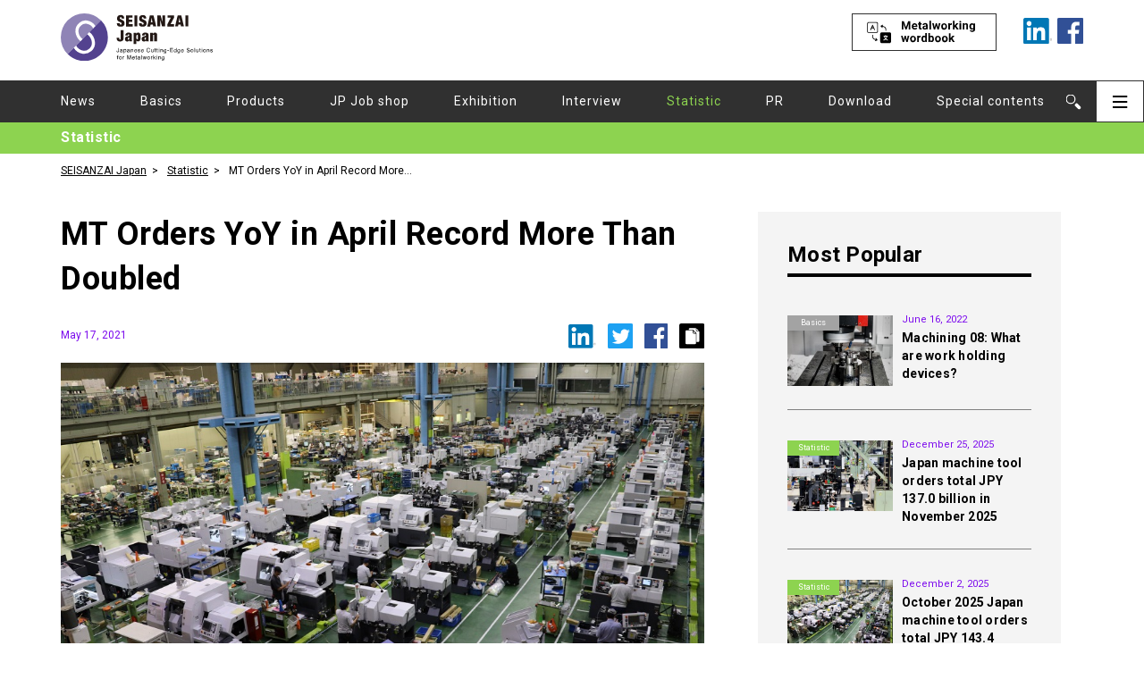

--- FILE ---
content_type: text/html; charset=UTF-8
request_url: https://seisanzai-japan.com/article/p2530/
body_size: 8335
content:
<!DOCTYPE html>
<html lang="en" prefix="og: http://ogp.me/ns#">
<head>
<!-- Page hiding snippet (recommended) -->
<style>.async-hide { opacity: 0 !important} </style>
<script>
	var IS_PSI = navigator.userAgent.indexOf("Google Page Speed") >=0 || navigator.userAgent.indexOf("Lighthouse") >=0 || navigator.userAgent.indexOf("Speed Insights") >=0;
	if(!IS_PSI) {
(function(a,s,y,n,c,h,i,d,e){s.className+=' '+y;
h.end=i=function(){s.className=s.className.replace(RegExp(' ?'+y),'')};
(a[n]=a[n]||[]).hide=h;setTimeout(function(){i();h.end=null},c);
})(window,document.documentElement,'async-hide','dataLayer',4000,{'GTM-TWT3SK2':true});
}
</script>
<!-- Google Tag Manager -->
<script>if(!IS_PSI) {(function(w,d,s,l,i){w[l]=w[l]||[];w[l].push({'gtm.start':
new Date().getTime(),event:'gtm.js'});var f=d.getElementsByTagName(s)[0],
j=d.createElement(s),dl=l!='dataLayer'?'&l='+l:'';j.async=true;j.src=
'https://www.googletagmanager.com/gtm.js?id='+i+dl;f.parentNode.insertBefore(j,f);
})(window,document,'script','dataLayer','GTM-TWT3SK2');}</script>
<!-- End Google Tag Manager -->
<meta charset="utf-8">
<meta name="format-detection" content="telephone=no">
<meta http-equiv="X-UA-Compatible" content="IE=edge,chrome=1">
<meta name="viewport" content="width=device-width, initial-scale=1, maximum-scale=1, user-scalable=0">
<title>MT Orders YoY in April Record More Than Doubled | Industry and Manufacturing News Archive | SEISANZAI Japan</title>
<meta name="description" content="On May 17, 2021, Japan Machine Tool Builders’ Association (JMTBA) announced preliminary figures of Japanese machine tool...">

<link rel="alternate" hreflang="en-us" href="https://seisanzai-japan.com/article/p2530/">

<!--facebook-->
<meta property="og:title" content="MT Orders YoY in April Record More Than Doubled | Industry and Manufacturing News Archive | SEISANZAI Japan">
<meta property="og:type" content="website">
<meta property="og:url" content="https://seisanzai-japan.com/article/p2530/">
<meta property="og:image" content="https://seisanzai-japan.com/wp/wp-content/uploads/2021/04/e80e7321868e49201dcc654f00402103.jpg">
<meta property="og:site_name" content="">
<meta property="og:description" content="On May 17, 2021, Japan Machine Tool Builders’ Association (JMTBA) announced preliminary figures of Japanese machine tool...">
<meta property="fb:app_id" content="">
<!--/facebook-->

<!--linkedin-->
<meta property="og:title" content="MT Orders YoY in April Record More Than Doubled | Industry and Manufacturing News Archive | SEISANZAI Japan" />
<meta property="og:description" content="On May 17, 2021, Japan Machine Tool Builders’ Association (JMTBA) announced preliminary figures of Japanese machine tool..." />
<meta property="og:url" content="https://seisanzai-japan.com/article/p2530/" />
<meta property="og:image" content="https://seisanzai-japan.com/wp/wp-content/uploads/2021/04/e80e7321868e49201dcc654f00402103.jpg" />
<!--/linkedin-->

<!--css-->
<link href="//seisanzai-japan.com/assets/css/style.css?v=1.0" rel="stylesheet">
<link href="//seisanzai-japan.com/assets/css/custom.css" rel="stylesheet">
<link href="https://fonts.googleapis.com/css?family=Roboto:400,700&display=swap" rel="stylesheet">
<!--/css-->

<!-- Favicons ==================================================-->
<link rel="icon" href="//seisanzai-japan.com/assets/img/common/icon/favicon.ico" type="image/vnd.microsoft.icon">

<!--[if lt IE 9]>
<script src="//cdn.jsdelivr.net/html5shiv/3.7.2/html5shiv.min.js"></script>
<script src="//cdnjs.cloudflare.com/ajax/libs/respond.js/1.4.2/respond.min.js"></script>
<![endif]-->

</head>

<body id="article" class='article singleArticle'>
    <!-- Header
    ================================================== -->
    
<!-- Google Tag Manager (noscript) -->
<noscript><iframe src="https://www.googletagmanager.com/ns.html?id=GTM-TWT3SK2"
height="0" width="0" style="display:none;visibility:hidden"></iframe></noscript>
<!-- End Google Tag Manager (noscript) -->

<style>
#search #headerWrap .nav-list li.navSpecial span,
#headerWrap .nav-list li.navSpecial:hover span,
#search #headerWrap .nav-list li.navSpecial span
#search #headerWrap .nav-list li.navSpecial a,
#headerWrap .nav-list li.navSpecial:hover a,
#search #headerWrap .nav-list li.navSpecial a {color: #EDCC5A;}
#download #headerWrap .nav-list li.navDownload a,
#headerWrap .nav-list li.navDownload:hover a,
#download #headerWrap .nav-list li.navDownload a {color: #8382E3;}
#headerWrap .nav-list li.news.active a,
#headerWrap .nav-list li.news:hover a {color: #D35560;}
#headerWrap .nav-list li.basic-knowledge-about-machine-tools.active a,
#headerWrap .nav-list li.basic-knowledge-about-machine-tools:hover a {color: #a3a3a3;}
#headerWrap .nav-list li.new-products.active a,
#headerWrap .nav-list li.new-products:hover a {color: #4aa8e3;}
#headerWrap .nav-list li.japanese-job-shop-report.active a,
#headerWrap .nav-list li.japanese-job-shop-report:hover a {color: #9b69be;}
#headerWrap .nav-list li.exhibition-report.active a,
#headerWrap .nav-list li.exhibition-report:hover a {color: #55af81;}
#headerWrap .nav-list li.interview.active a,
#headerWrap .nav-list li.interview:hover a {color: #ed8c2e;}
#headerWrap .nav-list li.statistic.active a,
#headerWrap .nav-list li.statistic:hover a {color: #8dd350;}
#headerWrap .nav-list li.pr.active a,
#headerWrap .nav-list li.pr:hover a {color: #6b3a27;}
</style>
<header class="header clearfix">
    <div id="headerWrap">
    	<div class="menuOn">
    		<div class="closeSec"><p class="btnClose"></p></div>
            <div class="mainMenu__top">
                <span><a href="https://seisanzai-japan.com/search/"><img src="//seisanzai-japan.com/assets/img/common/other/btn-meta-mobile.svg" alt="Metalworking wordbook"></a></span>
                <ul class="nav-list">
                                        <li class=" news"><a href="https://seisanzai-japan.com/articlecat/news/">News</a></li>
                                        <li class=" basic-knowledge-about-machine-tools"><a href="https://seisanzai-japan.com/articlecat/basic-knowledge-about-machine-tools/">Basics</a></li>
                                        <li class=" new-products"><a href="https://seisanzai-japan.com/articlecat/new-products/">Products</a></li>
                                        <li class=" japanese-job-shop-report"><a href="https://seisanzai-japan.com/articlecat/japanese-job-shop-report/">JP Job shop</a></li>
                                        <li class=" exhibition-report"><a href="https://seisanzai-japan.com/articlecat/exhibition-report/">Exhibition</a></li>
                                        <li class=" interview"><a href="https://seisanzai-japan.com/articlecat/interview/">Interview</a></li>
                                        <li class="active statistic"><a href="https://seisanzai-japan.com/articlecat/statistic/">Statistic</a></li>
                                        <li class=" pr"><a href="https://seisanzai-japan.com/articlecat/pr/">PR</a></li>
                                        <li class="navDownload"><a href="https://seisanzai-japan.com/download/">Download</a></li>
                    <li class="subMenu">
                        <span>Special contents</span>
                        <ul class="subMenu__list">
                            <li><a href="https://seisanzai-japan.com/search/">Metalworking wordbook</a></li>
                        </ul>
                    </li>
                </ul>
            </div>
    		<div class="mainMenu">
    			<ul class="mainMenu__bottom clearfix">
    				<li><a href="https://seisanzai-japan.com/">Home</a></li>
                    <li><a href="https://seisanzai-japan.com/about/">About Us</a></li>
                    <li><a href="https://seisanzai-japan.com/about-seisanzai/">About SEISANZAI<br>Japan</a></li>
                    <li><a href="https://seisanzai-japan.com/notification/">Notification</a></li>
                    <li><a href="https://seisanzai-japan.com/privacy/">Privacy Policy</a></li>
                    <!-- <li><a href="https://seisanzai-japan.com/advertising-jp/">広告掲載について</a></li> -->
    			</ul>
                <div class="mainMenu__contact">
                    <a href="https://seisanzai-japan.com/contact/">
                        <img src="//seisanzai-japan.com/assets/img/common/other/btn-contact.svg" alt="contact">
                    </a>
                </div>
    		</div>
            <div class="mainMenu">
                
        		<div class="followSec clearfix">
                    <p>Follow Us On :</p>
        			<ul>

        				<li><a href="https://www.linkedin.com/showcase/seisanzai-japan/" target="_blank"><img src="//seisanzai-japan.com/assets/img/common/other/ico_in.png" alt="Linkedin"></a></li>
        				<li><a href="https://www.facebook.com/SEISANZAI.Japan/" target="_blank"><img src="//seisanzai-japan.com/assets/img/common/other/ico_fb.png" alt="Facebook"></a></li>
        			</ul>
        		</div>
                <p class="mainMenu__btnClose btnClose"><img src="//seisanzai-japan.com/assets/img/common/other/btn-close.svg" alt="contact"></p>
            </div>
    	</div>
    	<div class="topHeader">
	    	<div class="headerFix clearfix">
	    		<div class="headerBar searchBar">
	    			<p class="ico"><img src="//seisanzai-japan.com/assets/img/common/other/ico_search.svg" alt="Search"></p>
	    		</div>
	    		<div class="headerBar menuBar">
	    			<p class="ico">
                        <img class="pc" src="//seisanzai-japan.com/assets/img/common/other/ico_hambuger-black.svg" alt="">
                        <img class="sp" src="//seisanzai-japan.com/assets/img/common/other/ico_hambuger.svg" alt="">
                    </p>
	    		</div>
	    	</div>
            <div class="searchContentCM">
                <div class="searchBox clearfix">
                    <form action="https://seisanzai-japan.com/">
                        <input id="input-search" type="text" name="s" >
                        <button type="submit" value="submit">Search</button>
                    </form>
                </div>
            </div>
	    	<div class="mainHeader">
                <div class="headerInner fullContent">
                                            <p class="logoS"><a href="https://seisanzai-japan.com/"><img class="pc" src="//seisanzai-japan.com/assets/img/common/other/logo.svg" alt="SEISANZAI Japanese Japanese Cutting-Edge Solutions for Metalworking"><img class="sp" src="//seisanzai-japan.com/assets/img/common/other/scrollLogoSP.svg" alt="SEISANZAI Japanese Japanese Cutting-Edge Solutions for Metalworking"></a><span class="sp">Japanese Cutting-Edge<br>Solutions for Metalworking</span>
                        </p>
                                                            <ul class="metaWork">
                        <span>
                            <a href="https://seisanzai-japan.com/search/"><img src="//seisanzai-japan.com/assets/img/common/other/btn-meta.svg" alt="Metalworking wordbook"></a>
                        </span>
                        <li>
                            <a href="https://www.linkedin.com/showcase/seisanzai-japan/" target="_blank">
                                <img src="//seisanzai-japan.com/assets/img/common/other/linkedin.svg" alt="linkedin">
                            </a>
                        </li>
                        <li>
                            <a href="https://www.facebook.com/SEISANZAI.Japan/" target="_blank">
                                <img src="//seisanzai-japan.com/assets/img/common/other/fb.svg" alt="facebook">
                            </a>
                        </li>
                    </ul>
                </div>
	    	</div>
    	</div>
        <div id="smallHeader" class="smallHeaderCM pc">
        <div class="topHeader">
            <div class="headerFix clearfix">
                <div class="headerBar searchBar">
                    <p class="ico"><img src="//seisanzai-japan.com/assets/img/common/other/ico_search.svg" alt="Search"></p>
                </div>
                <div class="headerBar menuBar">
                    <p class="ico">
                        <img class="pc" src="//seisanzai-japan.com/assets/img/common/other/ico_hambuger-black.svg" alt="">
                        <img class="sp" src="//seisanzai-japan.com/assets/img/common/other/ico_hambuger.svg" alt="">
                    </p>
                </div>
            </div>
            <div class="searchContentCM">
                <div class="searchBox clearfix">
                    <form action="https://seisanzai-japan.com/">
                        <input type="text" name="s" >
                        <button type="submit" value="submit">Search</button>
                    </form>
                    
                </div>
            </div>
            <div class="mainHeader">
                <div class="headerInner fullContent">
                    <p class="logoS"><a href="https://seisanzai-japan.com/"><img class="pc" src="//seisanzai-japan.com/assets/img/common/other/logo.svg" alt="SEISANZAI Japanese Japanese Cutting-Edge Solutions for Metalworking"><img class="sp" src="//seisanzai-japan.com/assets/img/common/other/scrollLogoSP.svg" alt="SEISANZAI Japanese Japanese Cutting-Edge Solutions for Metalworking"></a><span class="sp">Japanese Cutting-Edge<br>Solutions for Metalworking</span>
                    </p>
                    <ul class="metaWork">
                        <span>
                            <a href="https://seisanzai-japan.com/search/"><img src="//seisanzai-japan.com/assets/img/common/other/btn-meta.svg" alt="Metalworking wordbook"></a>
                        </span>
                        <li>
                            <a href="https://www.linkedin.com/showcase/seisanzai-japan/" target="_blank">
                                <img src="//seisanzai-japan.com/assets/img/common/other/linkedin.svg" alt="linkedin">
                            </a>
                        </li>
                        <li>
                            <a href="https://www.facebook.com/SEISANZAI.Japan/" target="_blank">
                                <img src="//seisanzai-japan.com/assets/img/common/other/fb.svg" alt="facebook">
                            </a>
                        </li>
                    </ul>
                </div>
            </div>
        </div>
        <div id="shortCat" class="shortCategoriesCM">
            <div class="fullContent clearfix">
                <ul class="catBox nav-list clearfix">
                                            <li class=" news"><a href="https://seisanzai-japan.com/articlecat/news/">News</a></li>
                                            <li class=" basic-knowledge-about-machine-tools"><a href="https://seisanzai-japan.com/articlecat/basic-knowledge-about-machine-tools/">Basics</a></li>
                                            <li class=" new-products"><a href="https://seisanzai-japan.com/articlecat/new-products/">Products</a></li>
                                            <li class=" japanese-job-shop-report"><a href="https://seisanzai-japan.com/articlecat/japanese-job-shop-report/">JP Job shop</a></li>
                                            <li class=" exhibition-report"><a href="https://seisanzai-japan.com/articlecat/exhibition-report/">Exhibition</a></li>
                                            <li class=" interview"><a href="https://seisanzai-japan.com/articlecat/interview/">Interview</a></li>
                                            <li class="active statistic"><a href="https://seisanzai-japan.com/articlecat/statistic/">Statistic</a></li>
                                            <li class=" pr"><a href="https://seisanzai-japan.com/articlecat/pr/">PR</a></li>
                                        <li class="navDownload"><a href="https://seisanzai-japan.com/download/">Download</a></li>
                    <li class="subMenu navSpecial">
                        <a class="subMenu__link" href="javascript:;">Special contents</a>
                        <ul class="subMenu__list">
                            <li><a href="https://seisanzai-japan.com/search/">Metalworking wordbook</a></li>
                        </ul>
                    </li>
                </ul>
            </div>
        </div>
        </div>
        
    	<div id="shortCat" class="shortCategoriesCM">
    		<div class="fullContent clearfix">
    			<ul class="catBox nav-list">
                                            <li class=" news"><a href="https://seisanzai-japan.com/articlecat/news/">News</a></li>
                                            <li class=" basic-knowledge-about-machine-tools"><a href="https://seisanzai-japan.com/articlecat/basic-knowledge-about-machine-tools/">Basics</a></li>
                                            <li class=" new-products"><a href="https://seisanzai-japan.com/articlecat/new-products/">Products</a></li>
                                            <li class=" japanese-job-shop-report"><a href="https://seisanzai-japan.com/articlecat/japanese-job-shop-report/">JP Job shop</a></li>
                                            <li class=" exhibition-report"><a href="https://seisanzai-japan.com/articlecat/exhibition-report/">Exhibition</a></li>
                                            <li class=" interview"><a href="https://seisanzai-japan.com/articlecat/interview/">Interview</a></li>
                                            <li class="active statistic"><a href="https://seisanzai-japan.com/articlecat/statistic/">Statistic</a></li>
                                            <li class=" pr"><a href="https://seisanzai-japan.com/articlecat/pr/">PR</a></li>
                                        <li class="navDownload"><a href="https://seisanzai-japan.com/download">Download</a></li>
                    <li class="subMenu navSpecial">
                        <a class="subMenu__link" href="javascript:;">Special contents</a>
                        <ul class="subMenu__list">
                            <li><a href="https://seisanzai-japan.com/search/">Metalworking wordbook</a></li>
                        </ul>
                    </li>
    			</ul>
    		</div>
    	</div>
    </div>
    

        <div class="category-name" style="background-color:#8dd350; ">
        <p class="fullContent">
            Statistic        </p>
    </div>
</header>

    <div class="fullContent">
        <ul class="breadcumb">
            <li><a href="https://seisanzai-japan.com/">SEISANZAI Japan</a></li>
            <li><a href="https://seisanzai-japan.com/articlecat/statistic/">Statistic</a></li>
            <li><span>MT Orders YoY in April Record More Than Doubled</span></li>
        </ul>
    </div>
    <div id="wrap" class="singleWrap fullContent">
        <div class="fullContent__left">

            <!-- Main Content
            ================================================== -->
            <main>
                <div class="secInner">
                    <div class="singleContent">
                        <h1 class="titleArticle">MT Orders YoY in April Record More Than Doubled</h1>
                        <p class="date-time">May 17, 2021</p>
                        <div class="social-share">
                            <a target='_blank' href='https://linkedin.com/share?url=https://seisanzai-japan.com/article/p2530/'>
                                <img src="//seisanzai-japan.com/assets/img/common/other/ico_linkedin.svg" alt="linkedin">
                            </a>
                            <a target='_blank' href='https://twitter.com/share?url=https://seisanzai-japan.com/article/p2530/'>
                                <img src="//seisanzai-japan.com/assets/img/common/other/ico_twitter.svg" alt="twitter">
                            </a>
                            <a target='_blank' href='http://www.facebook.com/sharer.php?u=https://seisanzai-japan.com/article/p2530/'>
                                <img src="//seisanzai-japan.com/assets/img/common/other/ico_facebook.svg" alt="facebook">
                            </a>
                            <button class="tooltip">
                                <strong class="icon-copy" title="https://seisanzai-japan.com/article/p2530/"><img src="//seisanzai-japan.com/assets/img/common/other/ico_duplicate.svg" alt="duplicate"><i class="status-info">Copy URL</i></strong>
                                <span class="tooltiptext"><i>URL copied</i><input type="text" value="https://seisanzai-japan.com/article/p2530/"><em class="close_btn"></em></span>
                            </button>
                        </div>
                                                <p class="mainImgArticle">
                            <img src="https://seisanzai-japan.com/wp/wp-content/uploads/2021/04/e80e7321868e49201dcc654f00402103.jpg" alt="" />                        </p>
                                                
                        <div class="contentArticle clearfix">
                                                                                                                            <p>On May 17, 2021, Japan Machine Tool Builders’ Association (JMTBA) announced preliminary figures of Japanese machine tool orders in April. The total amount of orders received was 123.9 billion yen, up 120.8% from the same month of the previous year. Domestic demand increased 70.3% year-on-year to 36.0 billion yen, and foreign demand increased 151.3% year-on-year to 87.9 billion yen.</p>
<p>Although the domestic demand decreased more than 10% from the precious month, the total amount of the orders has exceeded 120 billion yen for the second consecutive months, and the year-on-year increases for the sixth consecutive months.</p>
<p>JMTBA plans to announce the confirmed amount of Japanese machine tool orders in April on May 25th.</p>
                                                                                </div>
                        <!---->                        <!-- <p class="sourceText">This article was translated by “T-4OO”.</p> -->
                        
                                                <div class="tagBox">
                            <div class="textTag">Related Topics</div>
                                                            <h2>
                                    <a href="https://seisanzai-japan.com/articletag/statistics">Statistics</a>
                                </h2>
                                                            <h2>
                                    <a href="https://seisanzai-japan.com/articletag/machine-tool-order">machine tool order</a>
                                </h2>
                                                            <h2>
                                    <a href="https://seisanzai-japan.com/articletag/jmtba">JMTBA</a>
                                </h2>
                                                    </div>
                                        </div>
                    
                    <!-- Related stories -->
                                            <div class="moreBox">
                            <h5 class="titleBox">Related stories</h5>
                            <div class="boxList article-new article-new__list">
                                                                <div class="article-new__item">
                                    <p class="article-new__img">
                                        <a href="https://seisanzai-japan.com/article/p2482/">
                                                                                                                                <picture>
                                                <source media="(max-width: 375px)" srcset="https://seisanzai-japan.com/wp/wp-content/themes/wp-templ/timthumb/timthumb.php?src=/wp/wp-content/uploads/2021/04/2fe973b6576c0f09f0a3f8c72da1acda-1024x618.jpg&amp;h=91&amp;w=138&amp;zc=1">
                                                <img src="https://seisanzai-japan.com/wp/wp-content/themes/wp-templ/timthumb/timthumb.php?src=/wp/wp-content/uploads/2021/04/2fe973b6576c0f09f0a3f8c72da1acda-1024x618.jpg&amp;h=165&amp;w=250&amp;zc=1" alt="Japan’s machine tool industry in 2020 : production, orders, imports, exports (1/3)" style="width:auto;">
                                            </picture> 
                                                                                                                        </a>
                                                                                <span class="article-new__category" style="background-color:#8dd350;">
                                            <a href="https://seisanzai-japan.com/articlecat/statistic">Statistic</a>
                                        </span>
                                    </p>
                                    <div class="article-new__content">
                                        <p class="article-new__date">May 5, 2021</p>
                                        <h4><a href="https://seisanzai-japan.com/article/p2482/">Japan’s machine tool industry in 2020 : production, orders, imports, exports (1/3)</a></h4>
                                    </div>
                                </div>
                                                                <div class="article-new__item">
                                    <p class="article-new__img">
                                        <a href="https://seisanzai-japan.com/article/p2467/">
                                                                                                                                <picture>
                                                <source media="(max-width: 375px)" srcset="https://seisanzai-japan.com/wp/wp-content/themes/wp-templ/timthumb/timthumb.php?src=/wp/wp-content/uploads/2019/11/76ec35574d4a1274cf110eaf20bde561-1024x687.jpg&amp;h=91&amp;w=138&amp;zc=1">
                                                <img src="https://seisanzai-japan.com/wp/wp-content/themes/wp-templ/timthumb/timthumb.php?src=/wp/wp-content/uploads/2019/11/76ec35574d4a1274cf110eaf20bde561-1024x687.jpg&amp;h=165&amp;w=250&amp;zc=1" alt="Japan MT orders in March exceeded 120 billion yen for 1 time in 2 years" style="width:auto;">
                                            </picture> 
                                                                                                                        </a>
                                                                                <span class="article-new__category" style="background-color:#8dd350;">
                                            <a href="https://seisanzai-japan.com/articlecat/statistic">Statistic</a>
                                        </span>
                                    </p>
                                    <div class="article-new__content">
                                        <p class="article-new__date">April 20, 2021</p>
                                        <h4><a href="https://seisanzai-japan.com/article/p2467/">Japan MT orders in March exceeded 120 billion yen for 1 time in 2 years</a></h4>
                                    </div>
                                </div>
                                                                <div class="article-new__item">
                                    <p class="article-new__img">
                                        <a href="https://seisanzai-japan.com/article/p2425/">
                                                                                                                                <picture>
                                                <source media="(max-width: 375px)" srcset="https://seisanzai-japan.com/wp/wp-content/themes/wp-templ/timthumb/timthumb.php?src=/wp/wp-content/uploads/2020/08/9a9285e74690aba61f1c1ed878af05e2.jpg&amp;h=91&amp;w=138&amp;zc=1">
                                                <img src="https://seisanzai-japan.com/wp/wp-content/themes/wp-templ/timthumb/timthumb.php?src=/wp/wp-content/uploads/2020/08/9a9285e74690aba61f1c1ed878af05e2.jpg&amp;h=165&amp;w=250&amp;zc=1" alt="Japan Machine tool orders in March increase 65% year-on-year" style="width:auto;">
                                            </picture> 
                                                                                                                        </a>
                                                                                <span class="article-new__category" style="background-color:#8dd350;">
                                            <a href="https://seisanzai-japan.com/articlecat/statistic">Statistic</a>
                                        </span>
                                    </p>
                                    <div class="article-new__content">
                                        <p class="article-new__date">April 12, 2021</p>
                                        <h4><a href="https://seisanzai-japan.com/article/p2425/">Japan Machine tool orders in March increase 65% year-on-year</a></h4>
                                    </div>
                                </div>
                                                            </div>
                        </div>
                                                            <!-- End Related stories -->

                    <!-- From around the web -->
                                                                                    <div class="moreBox">
                            <h5 class="titleBox">From around the web</h5>
                            <div class="boxList article-new article-new__list">
                                                                <div class="article-new__item">
                                    <p class="article-new__img">
                                        <a href="https://seisanzai-japan.com/article/p6039/">
                                                                                                                                <picture>
                                                <source media="(max-width: 375px)" srcset="https://seisanzai-japan.com/wp/wp-content/themes/wp-templ/timthumb/timthumb.php?src=/wp/wp-content/uploads/2026/01/72552b1c2af8f48308694572814f4d03.jpg&amp;h=91&amp;w=138&amp;zc=1">
                                                <img src="https://seisanzai-japan.com/wp/wp-content/themes/wp-templ/timthumb/timthumb.php?src=/wp/wp-content/uploads/2026/01/72552b1c2af8f48308694572814f4d03.jpg&amp;h=165&amp;w=250&amp;zc=1" alt="Citizen Machinery develops Miyano BNE-65ATC CNC automatic lathe" style="width:auto;">
                                            </picture> 
                                                                                                                        </a>
                                                                                <span class="article-new__category" style="background-color:#4aa8e3;">
                                            <a href="https://seisanzai-japan.com/articlecat/new-products">Products</a>
                                        </span>
                                    </p>
                                    <div class="article-new__content">
                                        <p class="article-new__date">January 19, 2026</p>
                                        <h4><a href="https://seisanzai-japan.com/article/p6039/">Citizen Machinery develops Miyano BNE-65ATC CNC automatic lathe</a></h4>
                                    </div>
                                </div>
                                                                <div class="article-new__item">
                                    <p class="article-new__img">
                                        <a href="https://seisanzai-japan.com/article/p5718/">
                                                                                                                                <picture>
                                                <source media="(max-width: 375px)" srcset="https://seisanzai-japan.com/wp/wp-content/themes/wp-templ/timthumb/timthumb.php?src=/wp/wp-content/uploads/2025/07/36100b3b971b636d75cfe5223f5fca69-1024x683.jpg&amp;h=91&amp;w=138&amp;zc=1">
                                                <img src="https://seisanzai-japan.com/wp/wp-content/themes/wp-templ/timthumb/timthumb.php?src=/wp/wp-content/uploads/2025/07/36100b3b971b636d75cfe5223f5fca69-1024x683.jpg&amp;h=165&amp;w=250&amp;zc=1" alt="MOLDINO aims to lead the market in difficult-to-machine materials" style="width:auto;">
                                            </picture> 
                                                                                                                        </a>
                                                                                <span class="article-new__category" style="background-color:#D35560;">
                                            <a href="https://seisanzai-japan.com/articlecat/news">News</a>
                                        </span>
                                    </p>
                                    <div class="article-new__content">
                                        <p class="article-new__date">August 1, 2025</p>
                                        <h4><a href="https://seisanzai-japan.com/article/p5718/">MOLDINO aims to lead the market in difficult-to-machine materials</a></h4>
                                    </div>
                                </div>
                                                                <div class="article-new__item">
                                    <p class="article-new__img">
                                        <a href="https://seisanzai-japan.com/article/p5732/">
                                                                                                                                <picture>
                                                <source media="(max-width: 375px)" srcset="https://seisanzai-japan.com/wp/wp-content/themes/wp-templ/timthumb/timthumb.php?src=/wp/wp-content/uploads/2025/08/1753320527-011654_p_2_1.jpg&amp;h=91&amp;w=138&amp;zc=1">
                                                <img src="https://seisanzai-japan.com/wp/wp-content/themes/wp-templ/timthumb/timthumb.php?src=/wp/wp-content/uploads/2025/08/1753320527-011654_p_2_1.jpg&amp;h=165&amp;w=250&amp;zc=1" alt="automatica 2025 report (Part 2): Japanese robot makers highlight food, pharma, and modular automation" style="width:auto;">
                                            </picture> 
                                                                                                                        </a>
                                                                                <span class="article-new__category" style="background-color:#55af81;">
                                            <a href="https://seisanzai-japan.com/articlecat/exhibition-report">Exhibition</a>
                                        </span>
                                    </p>
                                    <div class="article-new__content">
                                        <p class="article-new__date">August 8, 2025</p>
                                        <h4><a href="https://seisanzai-japan.com/article/p5732/">automatica 2025 report (Part 2): Japanese robot makers highlight food, pharma, and modular automation</a></h4>
                                    </div>
                                </div>
                                                            </div>
                        </div>
                                                            <!-- End From around the web -->
                </div>
            </main>
        </div>

        <aside class="sidebar newsListRight fullContent__right">
            <!-- JavaScript SDK Fanpage Facebook -->
<div id="fb-root"></div>
    <script async defer crossorigin="anonymous" src="https://connect.facebook.net/en_UM/sdk.js#xfbml=1&version=v5.0"></script>
<!-- End JavaScript SDK Fanpage Facebook  -->


<!-- Japanʼs Machine Tool Order -->
<div class="sidebar-item machine-tool-top">
    <div class="machine-tool">
                <div class="machine-tool__top">
            <p class="machine-tool__title">Japanʼs Machine Tool Order</p>
                            <p class="machine-tool__subTitle">November, 2025</p>
                    </div>
        <div class="machine-tool__bottom">
            <span>★ billions of yen</span>
            <table>
                <thead>
                    <tr>
                        <th class="text-small">Total order</th>
                        <th class="text-big text-right">137</th>
                    </tr>
                </thead>
                <tbody>
                    <tr>
                        <td>Domestic order</td>
                        <td class="text-big text-right">32</td>
                    </tr>
                    <tr>
                        <td>Foreign order</td>
                        <td class="text-big text-right">105</td>
                    </tr>
                </tbody>
            </table>
            <p>
                ※The information will be updated every month.
            </p>
        </div>
    </div>
    <p class="machine-tool__titleBottom">Source :  Japan Machine Tool Builderʼs Association</p>
</div>

<!-- Banner -->
     	
    	
<!-- Get Popular post -->
<div class="sidebar-item">
                <div class="popularList">
        <h5 class="titleSec">Most Popular</h5>
                <div class="popularBox clearfix">
            <div class="imgFeatured">
                <a href="https://seisanzai-japan.com/article/p3539/">
                                            <img src="https://seisanzai-japan.com/wp/wp-content/themes/wp-templ/timthumb/timthumb.php?src=/wp/wp-content/uploads/2022/06/3dcb20d5499130cfabab30bee984338c.jpeg&amp;h=158&amp;w=236&amp;zc=1" alt="" />                    
                                    </a>
                                <p class="article-new__category small" style="background-color:#a3a3a3;">
                    <a href="https://seisanzai-japan.com/articlecat/basic-knowledge-about-machine-tools/">Basics</a>
                </p>
                <span>1st</span>
            </div>
            <div class="popularContent">
                <p class="date-time">June 16, 2022</p>
                <h4>
                    <a href="https://seisanzai-japan.com/article/p3539/">Machining 08: What are work holding devices?</a>
                </h4>
            </div>
        </div>
                <div class="popularBox clearfix">
            <div class="imgFeatured">
                <a href="https://seisanzai-japan.com/article/p6016/">
                                            <img src="https://seisanzai-japan.com/wp/wp-content/themes/wp-templ/timthumb/timthumb.php?src=/wp/wp-content/uploads/2025/12/6e908c1f8f4ac68ed66aeac9d5942568.jpg&amp;h=158&amp;w=236&amp;zc=1" alt="" />                    
                                    </a>
                                <p class="article-new__category small" style="background-color:#8dd350;">
                    <a href="https://seisanzai-japan.com/articlecat/statistic/">Statistic</a>
                </p>
                <span>2nd</span>
            </div>
            <div class="popularContent">
                <p class="date-time">December 25, 2025</p>
                <h4>
                    <a href="https://seisanzai-japan.com/article/p6016/">Japan machine tool orders total JPY 137.0 billion in November 2025</a>
                </h4>
            </div>
        </div>
                <div class="popularBox clearfix">
            <div class="imgFeatured">
                <a href="https://seisanzai-japan.com/article/p5946/">
                                            <img src="https://seisanzai-japan.com/wp/wp-content/themes/wp-templ/timthumb/timthumb.php?src=/wp/wp-content/uploads/2025/12/5bb10e046757150199dfcbf591541d87.jpg&amp;h=158&amp;w=236&amp;zc=1" alt="" />                    
                                    </a>
                                <p class="article-new__category small" style="background-color:#8dd350;">
                    <a href="https://seisanzai-japan.com/articlecat/statistic/">Statistic</a>
                </p>
                <span>3rd</span>
            </div>
            <div class="popularContent">
                <p class="date-time">December 2, 2025</p>
                <h4>
                    <a href="https://seisanzai-japan.com/article/p5946/">October 2025 Japan machine tool orders total JPY 143.4 billion</a>
                </h4>
            </div>
        </div>
            </div>
        </div>
<!-- End Popular post -->

<!-- Get Recommend post -->
<div class="sidebar-item">
            <div class="popularList">
        <h5 class="titleSec">Recommended Articles</h5>
                <div class="popularBox recommend clearfix">
            <div class="imgFeatured">
                <a href="https://seisanzai-japan.com/article/p3278/">
                                            <img src="https://seisanzai-japan.com/wp/wp-content/themes/wp-templ/timthumb/timthumb.php?src=/wp/wp-content/uploads/2022/03/528d97f178b329245c95c579e80b78bb.jpg&amp;h=71&amp;w=106&amp;zc=1" alt="" />                    
                                    </a>
                                <p class="article-new__category small" style="background-color:#a3a3a3;">
                    <a href="https://seisanzai-japan.com/articlecat/basic-knowledge-about-machine-tools">Basics</a>
                </p>
            </div>
            <div class="popularContent">
                <p class="date-time">March 24, 2022</p>
                <h4>
                    <a href="https://seisanzai-japan.com/article/p3278/">Machining 01: Basic knowledge about machine tools</a>
                </h4>
            </div>
        </div>
                <div class="popularBox recommend clearfix">
            <div class="imgFeatured">
                <a href="https://seisanzai-japan.com/article/p3451/">
                                            <img src="https://seisanzai-japan.com/wp/wp-content/themes/wp-templ/timthumb/timthumb.php?src=/wp/wp-content/uploads/2022/05/8edae210fea21f60da1b808f691bd770.jpeg&amp;h=71&amp;w=106&amp;zc=1" alt="" />                    
                                    </a>
                                <p class="article-new__category small" style="background-color:#a3a3a3;">
                    <a href="https://seisanzai-japan.com/articlecat/basic-knowledge-about-machine-tools">Basics</a>
                </p>
            </div>
            <div class="popularContent">
                <p class="date-time">May 5, 2022</p>
                <h4>
                    <a href="https://seisanzai-japan.com/article/p3451/">Machining 07: What is a 5-axis Machining Center (MC)?</a>
                </h4>
            </div>
        </div>
                <div class="popularBox recommend clearfix">
            <div class="imgFeatured">
                <a href="https://seisanzai-japan.com/article/p3378/">
                                            <img src="https://seisanzai-japan.com/wp/wp-content/themes/wp-templ/timthumb/timthumb.php?src=/wp/wp-content/uploads/2022/04/1d3ffa5963ccd0a7797ef3d44b271c06.png&amp;h=71&amp;w=106&amp;zc=1" alt="" />                    
                                    </a>
                                <p class="article-new__category small" style="background-color:#a3a3a3;">
                    <a href="https://seisanzai-japan.com/articlecat/basic-knowledge-about-machine-tools">Basics</a>
                </p>
            </div>
            <div class="popularContent">
                <p class="date-time">April 11, 2022</p>
                <h4>
                    <a href="https://seisanzai-japan.com/article/p3378/">Machining 05: What is an Industrial robot?</a>
                </h4>
            </div>
        </div>
                <p class="btnMore"><a href="https://seisanzai-japan.com/recommended/">More</a></p>
    </div>
        </div>
<!-- End Recommend post -->

<!-- Show ads -->
<div class="sidebar-item">
    <h5 class="titleSec">Special contents</h5>
    <p class="verticalAds verticalSmallAds banner3">
        <a href="/search/">
            <img src="//seisanzai-japan.com/assets/img/common/other/banner3.svg" alt="Metalworking wordbook">
        </a>
    </p>
</div>
<!-- End ads -->

<!-- Show ads -->  
<div class="sidebar-item aligncenter">
    <h5 class="titleSec">Check out our facebook</h5>    
    <div id="fb-container">
        <div class="fb-page" data-href="https://www.facebook.com/SEISANZAI.Japan/" data-tabs="timeline" data-height="350" data-small-header="false" data-adapt-container-width="true" data-hide-cover="false" data-show-facepile="true"><blockquote cite="https://www.facebook.com/SEISANZAI.Japan/" class="fb-xfbml-parse-ignore"><a href="https://www.facebook.com/SEISANZAI.Japan/">SEISANZAIJapan</a></blockquote></div>
      </div>     
</div>
<!-- End fanpage -->

<!-- Show ads -->
<div class="sidebar-item">
    <h5 class="titleSec">Official partner</h5>
    <p class="verticalAds verticalSmallAds">
        <a target="_blank" href="https://seisanzai-marketing.jp/index.php">
            <img class="pc" src="//seisanzai-japan.com/assets/img/common/other/banner4_new.png" alt="every marketing for metal working">
            <img class="sp" src="//seisanzai-japan.com/assets/img/common/other/banner4_new_sp.png" alt="every marketing for metal working">
        </a>
    </p>
    <p class="verticalAds verticalSmallAds">
        <a target="_blank" href="https://www.robot-digest.com/">
            <img class="pc" src="//seisanzai-japan.com/assets/img/common/other/banner5_new.png" alt="ROBOT DIGEST">
            <img class="sp" src="//seisanzai-japan.com/assets/img/common/other/banner5_new_sp.png" alt="ROBOT DIGEST">
        </a>
    </p>
    <p class="verticalAds verticalSmallAds">
        <a target="_blank" href="https://robot-technology.jp/">
            <img class="pc" src="//seisanzai-japan.com/assets/img/common/other/bnr_sidebar1.png" alt="ROBOT TECHNOLOGY JAPAN">
            <img class="sp" src="//seisanzai-japan.com/assets/img/common/other/bnr_sidebar1_sp.png" alt="ROBOT TECHNOLOGY JAPAN">
        </a>
    </p>
    <p class="verticalAds verticalSmallAds">
        <a target="_blank" href="https://mect-japan.com/2025/">
            <img class="pc" src="//seisanzai-japan.com/assets/img/common/other/bnr_sidebar2.png" alt="MECHATRONICS TECHNOLOGY JAPAN">
            <img class="sp" src="//seisanzai-japan.com/assets/img/common/other/bnr_sidebar2_sp.png" alt="MECHATRONICS TECHNOLOGY JAPAN">
        </a>
    </p>
</div>
<!-- End fanpage -->        </aside>

        <div class="social-fixed">
            <p>Share On :</p>
            <div class="social-fixed__list">
                <a target='_blank' href='https://linkedin.com/share?url=https://seisanzai-japan.com/article/p2530/'>
                    <img src="//seisanzai-japan.com/assets/img/common/other/ico_linkedin.svg" alt="linkedin">
                </a>
                <a target='_blank' href='https://twitter.com/share?url=https://seisanzai-japan.com/article/p2530/'>
                    <img src="//seisanzai-japan.com/assets/img/common/other/ico_twitter.svg" alt="twitter">
                </a>
                <a target='_blank' href='http://www.facebook.com/sharer.php?u=https://seisanzai-japan.com/article/p2530/'>
                    <img src="//seisanzai-japan.com/assets/img/common/other/ico_facebook.svg" alt="facebook">
                </a>
                <button class="tooltip">
                    <strong class="icon-copy" title="https://seisanzai-japan.com/article/p2530/"><img src="//seisanzai-japan.com/assets/img/common/other/ico_duplicate.svg" alt="duplicate"><i class="status-info">Copy URL</i></strong>
                    <span class="tooltiptext"><i>URL copied</i><input type="text" value="https://seisanzai-japan.com/article/p2530/"><em class="close_btn"></em></span>
                </button>
            </div>
        </div>

    </div><!-- #wrap -->

    <!-- Footer
    ================================================== -->
    <footer class="footer">
	<div class="footer__top">
		<div class="footer__inner fullContent">
			<p class="footer__title">Explore the<br class="sp"> SEISANZAI Japan</p>
			<div class="menuFooter">
				<ul class="menuFooter__list">
					<li><a href="https://seisanzai-japan.com/">Home</a></li>
					<li><a href="https://seisanzai-japan.com/about-seisanzai/">About SEISANZAI Japan</a></li>
					<li><a href="https://seisanzai-japan.com/privacy/">Privacy Policy</a></li>
					<li class="sp"><a href="https://seisanzai-japan.com/contact/">Contact Us</a></li>
				</ul>
				<ul class="menuFooter__list">
					<li><a href="https://seisanzai-japan.com/about/">About us</a></li>
					<li><a href="https://seisanzai-japan.com/notification/">Notification</a></li>
					<!-- <li><a href="https://seisanzai-japan.com/advertising-jp/">広告掲載について</a></li> -->
					<li class="pc"><a href="https://seisanzai-japan.com/contact/">Contact Us</a></li>
				</ul>
			</div>
			<ul class="followUs">
				<p>Follow Us On :</p>
				<li>
					<a href="https://www.linkedin.com/showcase/seisanzai-japan/" target="_blank">
						<img src="//seisanzai-japan.com/assets/img/common/other/linkedin.svg" alt="linkedin">
					</a>
				</li>
				<li>
					<a href="https://www.facebook.com/SEISANZAI.Japan/" target="_blank">
						<img src="//seisanzai-japan.com/assets/img/common/other/fb.svg" alt="facebook">
					</a>
				</li>
			</ul>
		</div>
	</div>
	<div class="footer__bottom">
		<div class="footer__inner fullContent">
			<p class="license">© 2018 SEISANZAI Japan</p>
		</div>
	</div>
</footer>

<script src="//ajax.googleapis.com/ajax/libs/jquery/1.12.4/jquery.min.js"></script>
<script>window.jQuery || document.write('<script src="//seisanzai-japan.com/assets/js/lib/jquery1-12-4.min.js"><\/script>')</script>
<script type="text/javascript" src="//seisanzai-japan.com/assets/js/lib/common.js"></script>
<script type="text/javascript" src="//seisanzai-japan.com/assets/js/lib/smoothscroll.js"></script>
<script type="text/javascript" src="//seisanzai-japan.com/assets/js/lib/biggerlink.js"></script>
<!-- <script type="text/javascript" src="//seisanzai-japan.com/assets/js/functions.js"></script> -->
<script type="text/javascript" src="//seisanzai-japan.com/assets/js/lib/jquery.matchHeight.min.js"></script>
<script type="text/javascript" src="//seisanzai-japan.com/assets/js/lib/jquery-ui.min.js"></script>

    <script type="text/javascript">
    jQuery(document).ready(function($) {
      $(window).bind("load", function(){
      setTimeout(function() {
      var container_width = $('#fb-container').width();
        $('#fb-container').html('<div class="fb-page" ' +
        'data-href="https://www.facebook.com/SEISANZAI.Japan/"' +
        ' data-width="' + container_width + '" data-tabs="timeline" data-height="350" data-small-header="false" data-adapt-container-width="true" data-hide-cover="false" data-show-facepile="false"><div class="fb-xfbml-parse-ignore"><blockquote cite="https://www.facebook.com/SEISANZAI.Japan/"><a href="https://www.facebook.com/SEISANZAI.Japan/">SEISANZAI</a></blockquote></div></div>');
        FB.XFBML.parse( );
      }, 100);
    });
    });
</script>
    <script>
        $('.contentBox').matchHeight();
        // $('.contentBox').biggerlink();

      $('.tooltip').each(function(index, el) {
          $(this).find('.icon-copy').click(function(event) {
                $(this).find('.status-info').toggleClass('active');
                $('.tooltiptext').hide();
                var $temp = $("<input>");
                $("body").append($temp);
                $temp.val($(this).attr('title')).select();
                document.execCommand("copy");
                $temp.remove();
                $(this).next().show();
          });
      });
      $('.close_btn').click(function() {
        $('.tooltiptext').hide();
        $('.status-info').removeClass('active');
      });
    </script>
    <script async src="//platform.twitter.com/widgets.js" charset="utf-8"></script>
    <script>
        var imgWidth = $('.mainImgArticle img').width();
        var imgHeight = $('.mainImgArticle img').height();
        if(imgWidth < imgHeight) {
            $('.mainImgArticle').addClass('mainImgVertical');
        } else {
            $('.mainImgArticle').removeClass('mainImgVertical');
        }
    </script>
    <div id="fb-root"></div>
    <script>(function(d, s, id) {
      var js, fjs = d.getElementsByTagName(s)[0];
      if (d.getElementById(id)) return;
      js = d.createElement(s); js.id = id;
      js.src = "//connect.facebook.net/ja_JP/sdk.js#xfbml=1&version=v2.6";
      fjs.parentNode.insertBefore(js, fjs);
    }(document, 'script', 'facebook-jssdk'));</script>
    <script language="javascript">
      function PopupCenterDual(url, title, w, h) {
            // Fixes dual-screen position Most browsers Firefox
            var dualScreenLeft = window.screenLeft != undefined ? window.screenLeft : screen.left;
            var dualScreenTop = window.screenTop != undefined ? window.screenTop : screen.top;
            width = window.innerWidth ? window.innerWidth : document.documentElement.clientWidth ? document.documentElement.clientWidth : screen.width;
            height = window.innerHeight ? window.innerHeight : document.documentElement.clientHeight ? document.documentElement.clientHeight : screen.height;

            var left = ((width / 2) - (w / 2)) + dualScreenLeft;
            var top = ((height / 2) - (h / 2)) + dualScreenTop;
            var newWindow = window.open(url, title, 'scrollbars=yes, width=' + w + ', height=' + h + ', top=' + top + ', left=' + left);

            // Puts focus on the newWindow
            if (window.focus) {
            newWindow.focus();
            }
            }
    </script>
<!-- End Document
================================================== -->
</body>
</html>


--- FILE ---
content_type: text/plain
request_url: https://www.google-analytics.com/j/collect?v=1&_v=j102&a=1539418286&t=pageview&_s=1&dl=https%3A%2F%2Fseisanzai-japan.com%2Farticle%2Fp2530%2F&ul=en-us%40posix&dt=MT%20Orders%20YoY%20in%20April%20Record%20More%20Than%20Doubled%20%7C%20Industry%20and%20Manufacturing%20News%20Archive%20%7C%20SEISANZAI%20Japan&sr=1280x720&vp=1280x720&_u=YEBAAAABAAAAAC~&jid=1722771669&gjid=1397677020&cid=1539237963.1768923567&tid=UA-116392828-1&_gid=1461928781.1768923567&_r=1&_slc=1&gtm=45He61e1n81TWT3SK2v78654320za200zd78654320&gcd=13l3l3l3l1l1&dma=0&tag_exp=103116026~103200004~104527906~104528501~104684208~104684211~105391252~115616986~115938466~115938469~116682877~117041587&z=305814053
body_size: -452
content:
2,cG-E9V1M96HRV

--- FILE ---
content_type: image/svg+xml
request_url: https://seisanzai-japan.com/assets/img/common/other/ico_duplicate.svg
body_size: 232
content:
<svg id="Group_42037" data-name="Group 42037" xmlns="http://www.w3.org/2000/svg" width="27.736" height="27.736" viewBox="0 0 27.736 27.736">
  <path id="Path_340989" data-name="Path 340989" d="M27.736,25.656a2.086,2.086,0,0,1-2.08,2.08H2.08A2.086,2.086,0,0,1,0,25.656V2.08A2.086,2.086,0,0,1,2.08,0H25.656a2.086,2.086,0,0,1,2.08,2.08Z" transform="translate(0 0)"/>
  <g id="noun_copy_2169560" transform="translate(6.91 5.2)">
    <path id="Path_340866" data-name="Path 340866" d="M20.964,5.12V15.679a.905.905,0,0,1-.905.905H17.947V7.232a.3.3,0,0,0-.091-.211L14.236,3.4a.3.3,0,0,0-.211-.091H9.5V2.405a.905.905,0,0,1,.905-.905h6.939V3.612A1.508,1.508,0,0,0,18.852,5.12Z" transform="translate(-5.88 -1.5)" fill="#fff"/>
    <path id="Path_340867" data-name="Path 340867" d="M26.088,4.8H24.405a.905.905,0,0,1-.905-.905V2.21Z" transform="translate(-11.433 -1.782)" fill="#fff"/>
    <path id="Path_340868" data-name="Path 340868" d="M14.964,9.12V19.679a.905.905,0,0,1-.905.905H4.405a.905.905,0,0,1-.905-.905V6.405A.905.905,0,0,1,4.405,5.5h6.939V7.612A1.508,1.508,0,0,0,12.852,9.12Z" transform="translate(-3.5 -3.087)" fill="#fff"/>
    <path id="Path_340869" data-name="Path 340869" d="M20.088,8.8H18.405a.905.905,0,0,1-.905-.905V6.21Z" transform="translate(-9.053 -3.368)" fill="#fff"/>
  </g>
</svg>
